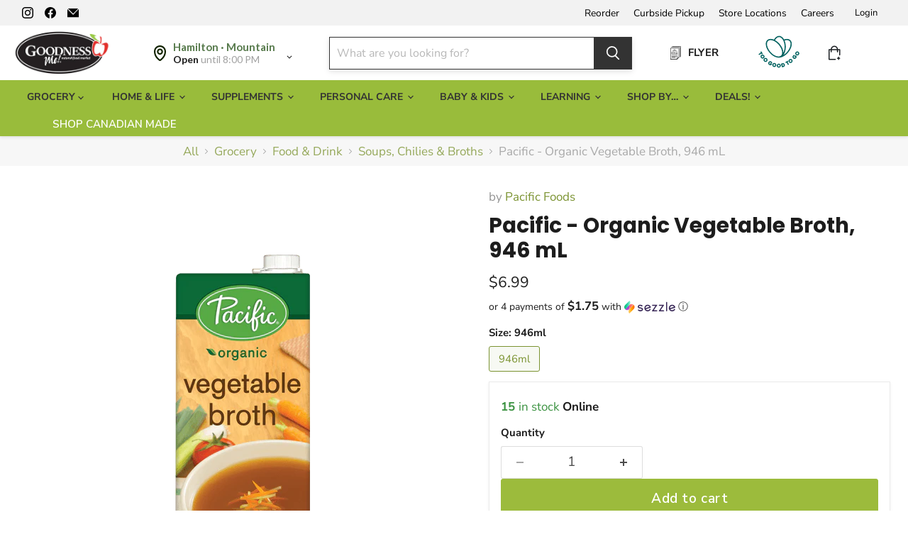

--- FILE ---
content_type: text/html; charset=utf-8
request_url: https://goodnessme.ca/collections/all/products/organic-vegetable-broth?view=recently-viewed
body_size: 1851
content:












  
    
    

<script type="application/json" id="json-organic-vegetable-broth">
{
  "json" : [{"s":"1","v":10},{"s":"2","v":0},{"s":"3","v":23},{"s":"4","v":0},{"s":"5","v":16},{"s":"7","v":17},{"s":"8","v":13},{"s":"9","v":15},{"s":"16","v":8}],
  "sale" : false,
  "instoreOnly" : false
}
</script>







  












<li
  class="productgrid--item  imagestyle--medium      productitem--emphasis  product-recently-viewed-card    show-actions--mobile"
  data-product-item
  data-product-quickshop-url="/collections/all/products/organic-vegetable-broth"
  
    data-recently-viewed-card
  
>
  <div class="productitem productitem1 " data-product-item-content data-product-handle="organic-vegetable-broth">
    
    
    
    

    

    
      

      
    

    <div class="productitem__container">
      <div class="product-recently-viewed-card-time" data-product-handle="organic-vegetable-broth">
      <button
        class="product-recently-viewed-card-remove"
        aria-label="close"
        data-remove-recently-viewed
      >
        


                                                                      <svg class="icon-remove "    aria-hidden="true"    focusable="false"    role="presentation"    xmlns="http://www.w3.org/2000/svg" width="10" height="10" viewBox="0 0 10 10" xmlns="http://www.w3.org/2000/svg">      <path fill="currentColor" d="M6.08785659,5 L9.77469752,1.31315906 L8.68684094,0.225302476 L5,3.91214341 L1.31315906,0.225302476 L0.225302476,1.31315906 L3.91214341,5 L0.225302476,8.68684094 L1.31315906,9.77469752 L5,6.08785659 L8.68684094,9.77469752 L9.77469752,8.68684094 L6.08785659,5 Z"></path>    </svg>                                              

      </button>
    </div>

      <div class="productitem__image-container">
        <a
          class="productitem--image-link"
          href="/collections/all/products/organic-vegetable-broth"
          tabindex="-1"
          data-product-page-link
        >
          <figure
            class="productitem--image"
            data-product-item-image
            
          >
            
              
              

  
    <noscript data-rimg-noscript>
      <img
        
          src="//goodnessme.ca/cdn/shop/files/image_59c5073f-61b5-41d8-86db-0779c0ee43ad_320x450.webp?v=1764175587"
        

        alt=""
        data-rimg="noscript"
        srcset="//goodnessme.ca/cdn/shop/files/image_59c5073f-61b5-41d8-86db-0779c0ee43ad_320x450.webp?v=1764175587 1x"
        class="productitem--image-primary"
        
        
      >
    </noscript>
  

  <img
    
      src="//goodnessme.ca/cdn/shop/files/image_59c5073f-61b5-41d8-86db-0779c0ee43ad_320x450.webp?v=1764175587"
    
    alt=""

    
      data-rimg="lazy"
      data-rimg-scale="1"
      data-rimg-template="//goodnessme.ca/cdn/shop/files/image_59c5073f-61b5-41d8-86db-0779c0ee43ad_{size}.webp?v=1764175587"
      data-rimg-max="320x450"
      data-rimg-crop="false"
      
      srcset="data:image/svg+xml;utf8,<svg%20xmlns='http://www.w3.org/2000/svg'%20width='320'%20height='450'></svg>"
    

    class="productitem--image-primary"
    
    
  >



  <div data-rimg-canvas></div>


            

            































  
  
  

  
  
  

  
  
  

  
  
  

  
  
  

<span class="productitem__badge productitem__badge--other-stores sto-specif 
    
      
      
    
      
      cur-sto-2 
    
      
      
    
      
      cur-sto-4 
    
      
      
    
      
      
    
      
      
    
      
      
    
      
      
    " title="Hamilton · Mountain, Burlington, ​Online Store, Barrie, Guelph, Waterloo, London, Brantford" style="background-color:#3C9342;display:none;">
    7 stores have stock
  </span>
          </figure>
        </a>
      </div><div class="productitem--info">
        
          
        

        
          
































            

       
    
        

       
    
        

       
    
        

       
    
        

       
    
        
<div class=" rk_ price productitem__price ">
  
    <div
      class="price__compare-at visible"
      data-price-compare-container
    >

      
        <span class="money price__original" data-price-original></span>
      
    </div>


    
      
      <div class="price__compare-at--hidden" data-compare-price-range-hidden>
        
          <span class="visually-hidden">Original price</span>
          <span class="money price__compare-at--min" data-price-compare-min>
            $0.00
          </span>
          -
          <span class="visually-hidden">Original price</span>
          <span class="money price__compare-at--max" data-price-compare-max>
            $0.00
          </span>
        
      </div>
      <div class="price__compare-at--hidden" data-compare-price-hidden>
        <span class="visually-hidden">Original price</span>
        <span class="money price__compare-at--single" data-price-compare>
          $0.00
        </span>
      </div>
    
  

  <div class="price__current price__current--emphasize " data-price-container>

    

    
      
      
      <span class="money" data-price>
        $6.99
      </span>
    
    
  </div>

  
    
    <div class="price__current--hidden" data-current-price-range-hidden>
      
        <span class="money price__current--min" data-price-min>$6.99</span>
        -
        <span class="money price__current--max" data-price-max>$6.99</span>
      
    </div>
    <div class="price__current--hidden" data-current-price-hidden>
      <span class="visually-hidden">Current price</span>
      <span class="money" data-price>
        $6.99
      </span>
    </div>
  

  
    
    
    
    

    <div
      class="
        productitem__unit-price
        hidden
      "
      data-unit-price
    >
      <span class="productitem__total-quantity" data-total-quantity></span> | <span class="productitem__unit-price--amount money" data-unit-price-amount></span> / <span class="productitem__unit-price--measure" data-unit-price-measure></span>
    </div>
  

  
</div>

       


        

        <h2 class="productitem--title">
          <a href="/collections/all/products/organic-vegetable-broth" data-product-page-link>
            Pacific - Organic Vegetable Broth, 946 mL
          </a>
        </h2>

        <div id="pickup-availability" class="productid" data-product-id="6300292547"></div>
        
          
            <p class="inventory-display">
              
                <span class="inventory-icon tick-icon ">&#10003;</span> <b>15</b> in stock Online
              
            </p>
          
          
            <p class="inventory-display sto-specif cur-sto-1" style="display:none;">
              <span class="inventory-icon tick-icon">&#10003;</span>&nbsp;
              <b>10</b> at Hamilton · Mountain
            </p>
          
            <p class="inventory-display sto-specif cur-sto-2" style="display:none;">
              <span class="inventory-icon cross-icon">&#10005;</span>&nbsp;
              <b>0</b> at Hamilton · Downtown
            </p>
          
            <p class="inventory-display sto-specif cur-sto-3" style="display:none;">
              <span class="inventory-icon tick-icon">&#10003;</span>&nbsp;
              <b>23</b> at Burlington
            </p>
          
            <p class="inventory-display sto-specif cur-sto-4" style="display:none;">
              <span class="inventory-icon cross-icon">&#10005;</span>&nbsp;
              <b>0</b> at Waterdown
            </p>
          
            <p class="inventory-display sto-specif cur-sto-5" style="display:none;">
              <span class="inventory-icon tick-icon">&#10003;</span>&nbsp;
              <b>16</b> at Brantford
            </p>
          
            <p class="inventory-display sto-specif cur-sto-7" style="display:none;">
              <span class="inventory-icon tick-icon">&#10003;</span>&nbsp;
              <b>17</b> at Guelph
            </p>
          
            <p class="inventory-display sto-specif cur-sto-8" style="display:none;">
              <span class="inventory-icon tick-icon">&#10003;</span>&nbsp;
              <b>13</b> at Barrie
            </p>
          
            <p class="inventory-display sto-specif cur-sto-9" style="display:none;">
              <span class="inventory-icon tick-icon">&#10003;</span>&nbsp;
              <b>15</b> at Waterloo
            </p>
          
            <p class="inventory-display sto-specif cur-sto-16" style="display:none;">
              <span class="inventory-icon tick-icon">&#10003;</span>&nbsp;
              <b>8</b> at London
            </p>
          
        
        
  
          
            
          

          

          
            
              <div class="productitem__stock-level">
                







<div class="product-stock-level-wrapper" >
  
    <span class="
  product-stock-level
  product-stock-level--high
  
">
      

      <span class="product-stock-level__text">
        
        <div class="product-stock-level__badge-text">
          
  
    
      
        15 in stock
      
    
  
 Online
        </div>
      </span>
    </span>
  
</div>

              </div>
            

            
              
            
          

          
            <div class="productitem--description">
              <p>Nature's bounty is captured in our rich, organic vegetable broth that's a perfect start to soups and side dishes. We've simmered savory leeks, onio...</p>

              
                <a
                  href="/collections/all/products/organic-vegetable-broth"
                  class="productitem--link"
                  data-product-page-link
                >
                  View full details
                </a>
              
            </div>
          

        <!-- in_store_only != "Yes" -->
      </div><!-- productitem--info -->

      <!-- not in_store_only -->

        
          
            
            
            

            
            

            

            

            <div class="productitem--actions" data-product-actions>
              <div class="productitem--listview-price">
                
































            

       
    
        

       
    
        

       
    
        

       
    
        

       
    
        
<div class=" rk_ price productitem__price ">
  
    <div
      class="price__compare-at visible"
      data-price-compare-container
    >

      
        <span class="money price__original" data-price-original></span>
      
    </div>


    
      
      <div class="price__compare-at--hidden" data-compare-price-range-hidden>
        
          <span class="visually-hidden">Original price</span>
          <span class="money price__compare-at--min" data-price-compare-min>
            $0.00
          </span>
          -
          <span class="visually-hidden">Original price</span>
          <span class="money price__compare-at--max" data-price-compare-max>
            $0.00
          </span>
        
      </div>
      <div class="price__compare-at--hidden" data-compare-price-hidden>
        <span class="visually-hidden">Original price</span>
        <span class="money price__compare-at--single" data-price-compare>
          $0.00
        </span>
      </div>
    
  

  <div class="price__current price__current--emphasize " data-price-container>

    

    
      
      
      <span class="money" data-price>
        $6.99
      </span>
    
    
  </div>

  
    
    <div class="price__current--hidden" data-current-price-range-hidden>
      
        <span class="money price__current--min" data-price-min>$6.99</span>
        -
        <span class="money price__current--max" data-price-max>$6.99</span>
      
    </div>
    <div class="price__current--hidden" data-current-price-hidden>
      <span class="visually-hidden">Current price</span>
      <span class="money" data-price>
        $6.99
      </span>
    </div>
  

  
    
    
    
    

    <div
      class="
        productitem__unit-price
        hidden
      "
      data-unit-price
    >
      <span class="productitem__total-quantity" data-total-quantity></span> | <span class="productitem__unit-price--amount money" data-unit-price-amount></span> / <span class="productitem__unit-price--measure" data-unit-price-measure></span>
    </div>
  

  
</div>

       


              </div>

              <div class="productitem--listview-badge">
                































  
  
  

  
  
  

  
  
  

  
  
  

  
  
  

<span class="productitem__badge productitem__badge--other-stores sto-specif 
    
      
      
    
      
      cur-sto-2 
    
      
      
    
      
      cur-sto-4 
    
      
      
    
      
      
    
      
      
    
      
      
    
      
      
    " title="Hamilton · Mountain, Burlington, ​Online Store, Barrie, Guelph, Waterloo, London, Brantford" style="background-color:#3C9342;display:none;">
    7 stores have stock
  </span>
              </div>
              
              
                
                
                
             
                
             
                  <div
                    class="
                      productitem--action
                      atc--button
                       rrr-addtocart
                    "
                  >
                    
                      <button
                        class="productitem--action-trigger productitem--action-atc button-primary"
                        type="button"
                        aria-label="Add to cart"
                        data-quick-buy
                        data-variant-id="19422835651"
                         
                      >
                        <span class="atc-button--text"> 
                          Add to cart
                        </span>
                        <span class="atc-button--icon"><svg
  aria-hidden="true"
  focusable="false"
  role="presentation"
  width="26"
  height="26"
  viewBox="0 0 26 26"
  xmlns="http://www.w3.org/2000/svg"
>
  <g fill-rule="nonzero" fill="currentColor">
    <path d="M13 26C5.82 26 0 20.18 0 13S5.82 0 13 0s13 5.82 13 13-5.82 13-13 13zm0-3.852a9.148 9.148 0 1 0 0-18.296 9.148 9.148 0 0 0 0 18.296z" opacity=".29"/><path d="M13 26c7.18 0 13-5.82 13-13a1.926 1.926 0 0 0-3.852 0A9.148 9.148 0 0 1 13 22.148 1.926 1.926 0 0 0 13 26z"/>
  </g>
</svg></span>
                      </button>
                    
                  </div><!-- productitem--action -->
                <!-- if atc_button -->
              
            </div><!-- productitem--actions -->
          <!-- enable_quickshop or atc_button -->
        <!-- recently_viewed1 or countdown_timer -->  
      
      <!-- not in_store_only -->

    </div><!-- productitem__container -->
  </div><!-- productitem -->

  
    <script type="application/json" data-quick-buy-settings>
      {
        "cart_redirection": false,
        "money_format": "${{amount}}"
      }
    </script>
  
</li>


--- FILE ---
content_type: text/html; charset=utf-8
request_url: https://goodnessme.ca/apps/reviews/products?url=https:/goodnessme.ca/products/organic-vegetable-broth
body_size: 680
content:
 [ { "@context": "http://schema.org",  "@type": "ProductGroup",  "@id": "https://goodnessme.ca/products/organic-vegetable-broth#product_sp_schemaplus", "mainEntityOfPage": { "@type": "WebPage", "@id": "https://goodnessme.ca/products/organic-vegetable-broth#webpage_sp_schemaplus", "sdDatePublished": "2026-01-27T09:38-0500", "sdPublisher": { "@context": "http://schema.org", "@type": "Organization", "@id": "https://schemaplus.io", "name": "SchemaPlus App" } }, "additionalProperty": [    { "@type": "PropertyValue", "name" : "Tags", "value": [  "Certified Organic",  "in-store",  "OFFSALE",  "Soups",  "Soups Broths Chilis"  ] }   ,{"@type": "PropertyValue", "name" : "Size", "value": [  "946ml"  ] }   ],     "brand": { "@type": "Brand", "name": "Pacific Foods",  "url": "https://goodnessme.ca/collections/vendors?q=Pacific%20Foods"  },  "category":"Food \u0026 Drink", "color": "", "depth":"", "height":"", "itemCondition":"http://schema.org/NewCondition", "logo":"", "manufacturer":"", "material": "", "model":"",  "hasVariant": [         { "@type" : "Product",  "name" : "946ml",   "sku": "1000008602",   "gtin12": "052603054119", "mpn": "",   "image": "https://schemaplus-frontend.s3.us-east-1.amazonaws.com/no-image-100-2a702f30_small.webp",     "description": "Nature's bounty is captured in our rich, organic vegetable broth that's a perfect start to soups and side dishes. We've simmered savory leeks, onions and garlic, adding carrots and celery and vine-ripened tomatoes for garden fresh flavor.\n\nIngredients\nSuggested Use\n\n\n\nWater, Carrots, Onion, Celery, Tomatoes, Leeks, Sea Salt, Mushrooms, Garlic, Savory Leaf, Ground Bay Leaf.\n\n\nUse as a base to add new flavours to your favorite recipe!\n\n",  "offers": { "@type": "Offer", "url": "https://goodnessme.ca/products/organic-vegetable-broth?variant=19422835651", "@id": "19422835651",  "inventoryLevel": { "@type": "QuantitativeValue", "value": "15" },    "availability": "http://schema.org/InStock",     "price" : 6.99, "priceSpecification": [ { "@type": "UnitPriceSpecification", "price": 6.99, "priceCurrency": "CAD" }  ],      "priceCurrency": "CAD", "description": "CAD-699-$6.99-$6.99 CAD-6.99", "priceValidUntil": "2030-12-21",    "shippingDetails": [  { "@type": "OfferShippingDetails", "shippingRate": { "@type": "MonetaryAmount",    "currency": "CAD" }, "shippingDestination": { "@type": "DefinedRegion", "addressCountry": [  ] }, "deliveryTime": { "@type": "ShippingDeliveryTime", "handlingTime": { "@type": "QuantitativeValue", "minValue": "", "maxValue": "", "unitCode": "DAY" }, "transitTime": { "@type": "QuantitativeValue", "minValue": "", "maxValue": "", "unitCode": "DAY" } }  }  ],   "itemCondition":"http://schema.org/NewCondition",  "brand": { "@type": "Brand", "name": "Pacific Foods",  "url": "https://goodnessme.ca/collections/vendors?q=Pacific%20Foods"  },  "seller": { "@type": "Organization", "name": "Goodness Me!", "@id": "https://goodnessme.ca#organization_sp_schemaplus" } }   }    ],   "productGroupID":"6300292547",  "productionDate":"", "purchaseDate":"", "releaseDate":"",  "review": "",   "sku": null,   "mpn": null,  "weight": { "@type": "QuantitativeValue", "unitCode": "LBR", "value": "" }, "width":"",    "description": "Nature's bounty is captured in our rich, organic vegetable broth that's a perfect start to soups and side dishes. We've simmered savory leeks, onions and garlic, adding carrots and celery and vine-ripened tomatoes for garden fresh flavor.\n\nIngredients\nSuggested Use\n\n\n\nWater, Carrots, Onion, Celery, Tomatoes, Leeks, Sea Salt, Mushrooms, Garlic, Savory Leaf, Ground Bay Leaf.\n\n\nUse as a base to add new flavours to your favorite recipe!\n\n",  "image": [      "https:\/\/goodnessme.ca\/cdn\/shop\/files\/image_59c5073f-61b5-41d8-86db-0779c0ee43ad.webp?v=1764175587\u0026width=600"      ], "name": "Pacific - Organic Vegetable Broth, 946 mL", "url": "https://goodnessme.ca/products/organic-vegetable-broth" }      ,{ "@context": "http://schema.org", "@type": "BreadcrumbList", "name": "Goodness Me! Breadcrumbs Schema by SchemaPlus", "itemListElement": [  { "@type": "ListItem", "position": 1, "item": { "@id": "https://goodnessme.ca/collections", "name": "Products" } }, { "@type": "ListItem", "position": 2, "item": { "@id": "https://goodnessme.ca/collections/all", "name": "All" } },  { "@type": "ListItem", "position": 3, "item": { "@id": "https://goodnessme.ca/products/organic-vegetable-broth#breadcrumb_sp_schemaplus", "name": "Pacific - Organic Vegetable Broth, 946 mL" } } ] }  ]

--- FILE ---
content_type: text/javascript; charset=utf-8
request_url: https://goodnessme.ca/products/organic-vegetable-broth.js
body_size: 479
content:
{"id":6300292547,"title":"Pacific - Organic Vegetable Broth, 946 mL","handle":"organic-vegetable-broth","description":"\u003cspan\u003eNature's bounty is captured in our rich, organic vegetable broth that's a perfect start to soups and side dishes. We've simmered savory leeks, onions and garlic, adding carrots and celery and vine-ripened tomatoes for garden fresh flavor.\u003c\/span\u003e\n\u003cul class=\"tabs\"\u003e\n\u003cli\u003e\u003ca class=\"active\" href=\"#tab1\"\u003eIngredients\u003c\/a\u003e\u003c\/li\u003e\n\u003cli\u003e\u003ca href=\"#tab2\"\u003eSuggested Use\u003c\/a\u003e\u003c\/li\u003e\n\u003c\/ul\u003e\n\u003cul class=\"tabs-content\"\u003e\n\u003cli class=\"active\" id=\"tab1\"\u003e\n\u003cp\u003e\u003cb\u003eWater, Carrots, Onion, Celery, Tomatoes, Leeks, Sea Salt, Mushrooms, Garlic, Savory Leaf, Ground Bay Leaf.\u003c\/b\u003e\u003c\/p\u003e\n\u003c\/li\u003e\n\u003cli id=\"tab2\"\u003e\n\u003cp\u003e\u003cb\u003eUse as a base to add new flavours to your favorite recipe!\u003c\/b\u003e\u003c\/p\u003e\n\u003c\/li\u003e\n\u003c\/ul\u003e","published_at":"2016-04-26T12:13:00-04:00","created_at":"2016-04-26T12:26:52-04:00","vendor":"Pacific Foods","type":"Food \u0026 Drink","tags":["Certified Organic","in-store","OFFSALE","Soups","Soups Broths Chilis"],"price":699,"price_min":699,"price_max":699,"available":true,"price_varies":false,"compare_at_price":0,"compare_at_price_min":0,"compare_at_price_max":0,"compare_at_price_varies":false,"variants":[{"id":19422835651,"title":"946ml","option1":"946ml","option2":null,"option3":null,"sku":"1000008602","requires_shipping":true,"taxable":true,"featured_image":null,"available":true,"name":"Pacific - Organic Vegetable Broth, 946 mL - 946ml","public_title":"946ml","options":["946ml"],"price":699,"weight":0,"compare_at_price":0,"inventory_quantity":15,"inventory_management":"shopify","inventory_policy":"deny","barcode":"052603054119","quantity_rule":{"min":1,"max":null,"increment":1},"quantity_price_breaks":[],"requires_selling_plan":false,"selling_plan_allocations":[]}],"images":["\/\/cdn.shopify.com\/s\/files\/1\/1174\/5908\/files\/image_59c5073f-61b5-41d8-86db-0779c0ee43ad.webp?v=1764175587"],"featured_image":"\/\/cdn.shopify.com\/s\/files\/1\/1174\/5908\/files\/image_59c5073f-61b5-41d8-86db-0779c0ee43ad.webp?v=1764175587","options":[{"name":"Size","position":1,"values":["946ml"]}],"url":"\/products\/organic-vegetable-broth","media":[{"alt":null,"id":30209761968317,"position":1,"preview_image":{"aspect_ratio":0.711,"height":450,"width":320,"src":"https:\/\/cdn.shopify.com\/s\/files\/1\/1174\/5908\/files\/image_59c5073f-61b5-41d8-86db-0779c0ee43ad.webp?v=1764175587"},"aspect_ratio":0.711,"height":450,"media_type":"image","src":"https:\/\/cdn.shopify.com\/s\/files\/1\/1174\/5908\/files\/image_59c5073f-61b5-41d8-86db-0779c0ee43ad.webp?v=1764175587","width":320}],"requires_selling_plan":false,"selling_plan_groups":[]}